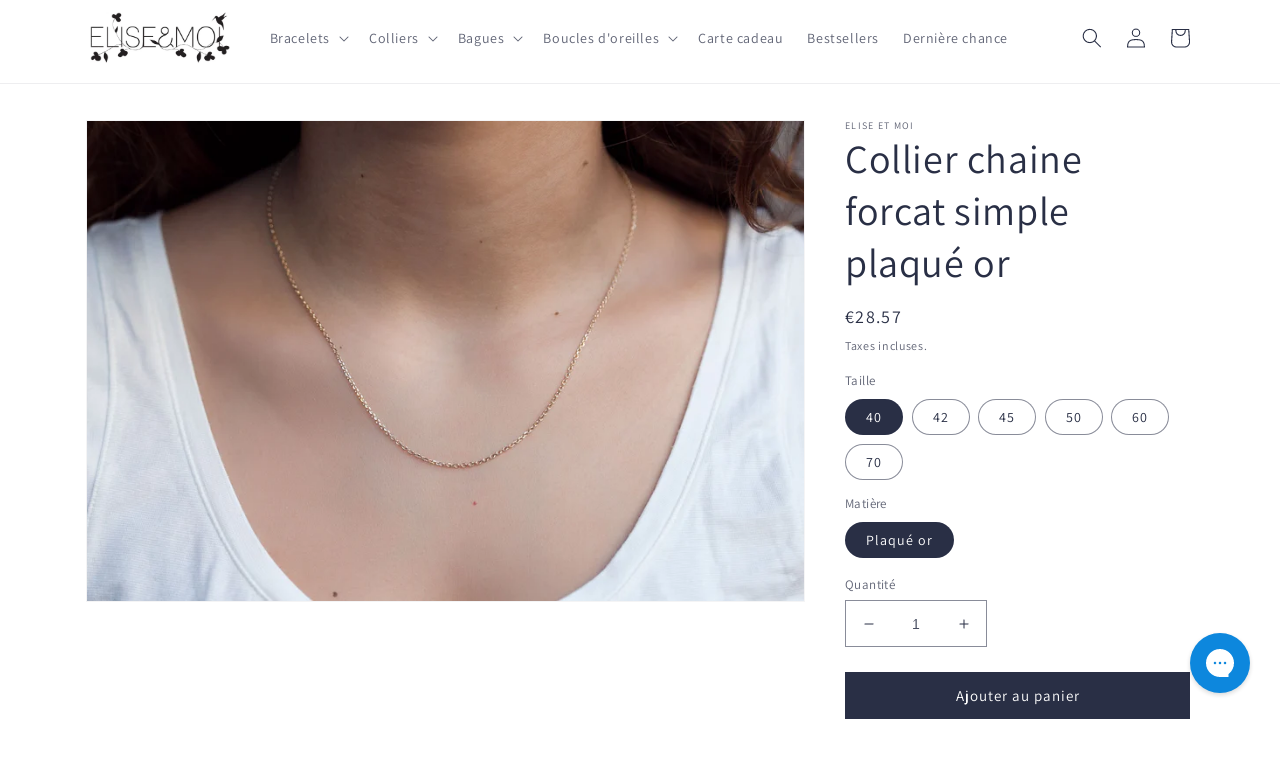

--- FILE ---
content_type: text/javascript; charset=utf-8
request_url: https://www.eliseetmoi.com/fr-re/products/collier-chaine-forcat-simple-plaque-or.js
body_size: 753
content:
{"id":1570789130263,"title":"Collier chaine forcat simple plaqué or","handle":"collier-chaine-forcat-simple-plaque-or","description":"\u003cp\u003eJoli collier fin en maille forcat limée. \u003cbr\u003e\u003cbr\u003e Fermoir à ressort\u003cbr\u003ePlusieurs longueurs disponibles.  Le modèle sur la photo porte la chaine en 45cm.\u003cbr\u003eMatériau: Plaqué or 16 carats 3 microns\u003c\/p\u003e\n\u003cp\u003eClassiques et intemporelles les chaînes maille forcat sont idéales pour accompagner vos plus beaux pendentifs ou peuvent également se porter seule comme sur la photo.\u003c\/p\u003e\nLa chaîne est emballée dans un petit pochon en velours.\u003cbr\u003e\n\u003cp\u003ePour offrir ou simplement vous faire plaisir, n'hésitez plus.\u003c\/p\u003e\n\u003cp\u003eLe collier est envoyé gratuitement dans le monde entier dans les 48h.\u003cbr\u003e N'hésitez pas à me contacter pour toutes vos questions éventuelles.\u003c\/p\u003e","published_at":"2016-09-06T21:28:37+02:00","created_at":"2019-02-27T15:54:06+01:00","vendor":"Elise et moi","type":"Colliers","tags":["minimaliste","plaqué or"],"price":2857,"price_min":2857,"price_max":5378,"available":true,"price_varies":true,"compare_at_price":null,"compare_at_price_min":0,"compare_at_price_max":0,"compare_at_price_varies":false,"variants":[{"id":32056338645034,"title":"40 \/ Plaqué or","option1":"40","option2":"Plaqué or","option3":null,"sku":"PO-FNL40x40+AI2-CO293","requires_shipping":true,"taxable":true,"featured_image":null,"available":true,"name":"Collier chaine forcat simple plaqué or - 40 \/ Plaqué or","public_title":"40 \/ Plaqué or","options":["40","Plaqué or"],"price":2857,"weight":10,"compare_at_price":null,"inventory_quantity":80,"inventory_management":"shopify","inventory_policy":"deny","barcode":"","requires_selling_plan":false,"selling_plan_allocations":[]},{"id":43626371285256,"title":"42 \/ Plaqué or","option1":"42","option2":"Plaqué or","option3":null,"sku":"FONT-22503542-CO294","requires_shipping":true,"taxable":true,"featured_image":null,"available":true,"name":"Collier chaine forcat simple plaqué or - 42 \/ Plaqué or","public_title":"42 \/ Plaqué or","options":["42","Plaqué or"],"price":3277,"weight":10,"compare_at_price":null,"inventory_quantity":80,"inventory_management":"shopify","inventory_policy":"deny","barcode":"","requires_selling_plan":false,"selling_plan_allocations":[]},{"id":32056338677802,"title":"45 \/ Plaqué or","option1":"45","option2":"Plaqué or","option3":null,"sku":"PO-FNL40x45+AI2-CO299","requires_shipping":true,"taxable":true,"featured_image":null,"available":true,"name":"Collier chaine forcat simple plaqué or - 45 \/ Plaqué or","public_title":"45 \/ Plaqué or","options":["45","Plaqué or"],"price":3697,"weight":10,"compare_at_price":null,"inventory_quantity":80,"inventory_management":"shopify","inventory_policy":"deny","barcode":"","requires_selling_plan":false,"selling_plan_allocations":[]},{"id":32056338710570,"title":"50 \/ Plaqué or","option1":"50","option2":"Plaqué or","option3":null,"sku":"PO-FNL40x50+AI2-CO297","requires_shipping":true,"taxable":true,"featured_image":null,"available":true,"name":"Collier chaine forcat simple plaqué or - 50 \/ Plaqué or","public_title":"50 \/ Plaqué or","options":["50","Plaqué or"],"price":4118,"weight":10,"compare_at_price":null,"inventory_quantity":80,"inventory_management":"shopify","inventory_policy":"deny","barcode":"","requires_selling_plan":false,"selling_plan_allocations":[]},{"id":45096551121160,"title":"60 \/ Plaqué or","option1":"60","option2":"Plaqué or","option3":null,"sku":"CO298","requires_shipping":true,"taxable":true,"featured_image":null,"available":true,"name":"Collier chaine forcat simple plaqué or - 60 \/ Plaqué or","public_title":"60 \/ Plaqué or","options":["60","Plaqué or"],"price":4538,"weight":10,"compare_at_price":null,"inventory_quantity":80,"inventory_management":"shopify","inventory_policy":"deny","barcode":"","requires_selling_plan":false,"selling_plan_allocations":[]},{"id":32056338743338,"title":"70 \/ Plaqué or","option1":"70","option2":"Plaqué or","option3":null,"sku":"PO-FNL40x70+AI2-CO295","requires_shipping":true,"taxable":true,"featured_image":null,"available":true,"name":"Collier chaine forcat simple plaqué or - 70 \/ Plaqué or","public_title":"70 \/ Plaqué or","options":["70","Plaqué or"],"price":5378,"weight":10,"compare_at_price":null,"inventory_quantity":80,"inventory_management":"shopify","inventory_policy":"deny","barcode":"","requires_selling_plan":false,"selling_plan_allocations":[]}],"images":["\/\/cdn.shopify.com\/s\/files\/1\/0669\/7335\/products\/chaine-forcat-plaque-or.jpg?v=1574895550"],"featured_image":"\/\/cdn.shopify.com\/s\/files\/1\/0669\/7335\/products\/chaine-forcat-plaque-or.jpg?v=1574895550","options":[{"name":"Taille","position":1,"values":["40","42","45","50","60","70"]},{"name":"Matière","position":2,"values":["Plaqué or"]}],"url":"\/fr-re\/products\/collier-chaine-forcat-simple-plaque-or","media":[{"alt":"Collier chaine forcat simple plaqué or","id":1511317372951,"position":1,"preview_image":{"aspect_ratio":1.499,"height":1334,"width":2000,"src":"https:\/\/cdn.shopify.com\/s\/files\/1\/0669\/7335\/products\/chaine-forcat-plaque-or.jpg?v=1574895550"},"aspect_ratio":1.499,"height":1334,"media_type":"image","src":"https:\/\/cdn.shopify.com\/s\/files\/1\/0669\/7335\/products\/chaine-forcat-plaque-or.jpg?v=1574895550","width":2000}],"requires_selling_plan":false,"selling_plan_groups":[]}